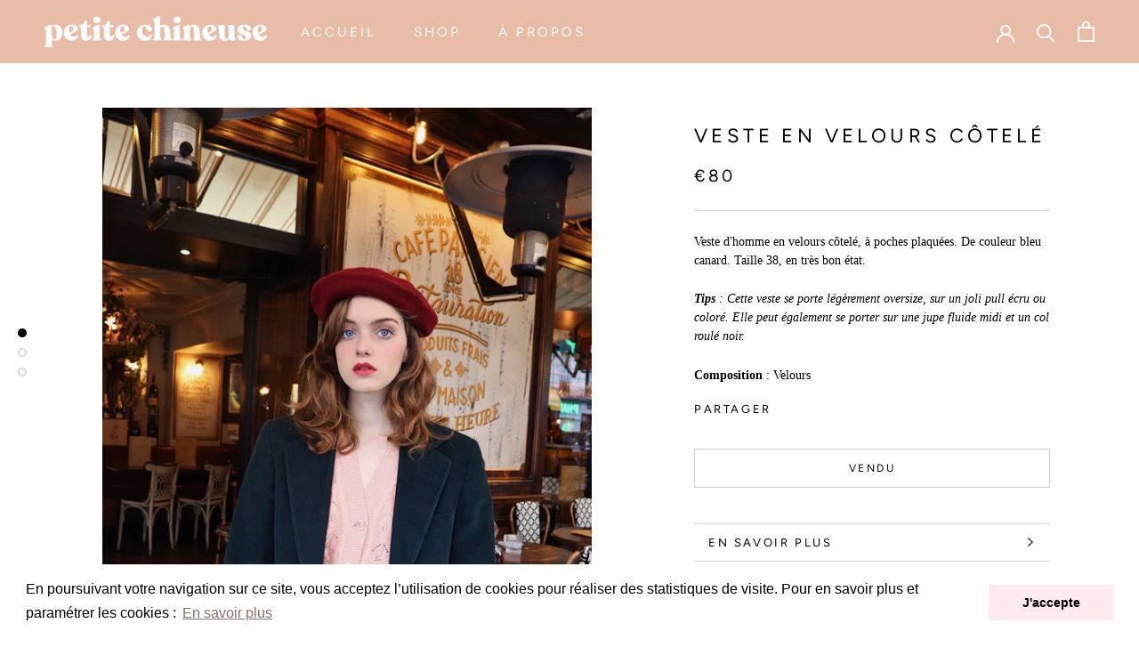

--- FILE ---
content_type: text/javascript
request_url: https://petitechineuse.com/cdn/shop/t/6/assets/custom.js?v=8814717088703906631593792902
body_size: -589
content:
//# sourceMappingURL=/cdn/shop/t/6/assets/custom.js.map?v=8814717088703906631593792902
